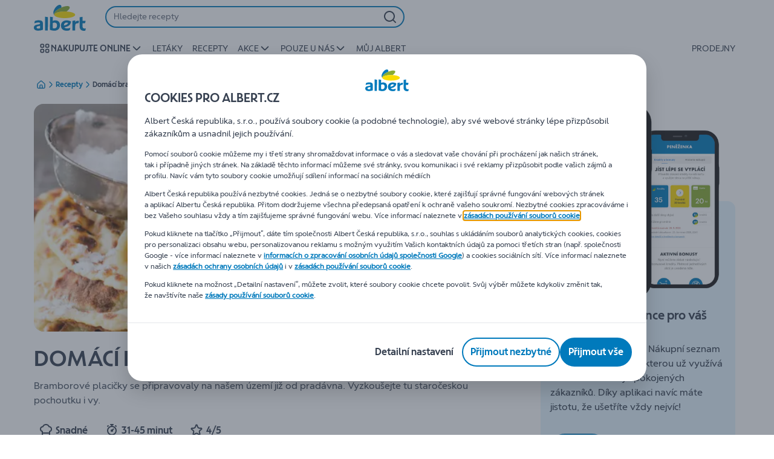

--- FILE ---
content_type: application/javascript; charset=UTF-8
request_url: https://www.albert.cz/_next/static/chunks/CmsHeroCarousel.78f7fded7a8bbf12.js
body_size: 7609
content:
"use strict";(self.webpackChunk_N_E=self.webpackChunk_N_E||[]).push([[1374],{6843:function(t,e,n){n.d(e,{Q:function(){return F},tD:function(){return U},Vd:function(){return Y},UP:function(){return R},M$:function(){return B},Mn:function(){return Q}});var i=n(2784),o=n(35505),r=n(41368),l=n(55923),a=n(52322);let d=o.ZP.div.withConfig({componentId:"sc-okqojh-0"})(["margin-top:",";@media (min-width:","){margin-top:",";}"],(0,l.c)(1),r.j$.md,(0,l.c)(2)),s=t=>{let{children:e}=t;return(0,a.jsx)(d,{children:e})};var c=n(27386),u=n(67008),g=n(93926);let f={imageWithButtonPadding:(0,l.c)(2),imageWithButtonFontSize:"16px"},m={[g.POSITIONS.TOP]:"top: 0",[g.POSITIONS.CENTER]:"top: 50%;",[g.POSITIONS.BOTTOM]:"bottom: 0"},p={[g.POSITIONS.LEFT]:"left: 0",[g.POSITIONS.CENTER]:"left: 50%;",[g.POSITIONS.RIGHT]:"right: 0"},h=function(){let t=arguments.length>0&&void 0!==arguments[0]?arguments[0]:g.POSITIONS.LEFT,e=arguments.length>1&&void 0!==arguments[1]?arguments[1]:g.POSITIONS.BOTTOM,{CENTER:n}=g.POSITIONS;return t===n&&e===n?"translate(-50%, -50%);":t===n?"translateX(-50%);":e===n?"translateY(-50%);":"none"},b=t=>m[t],x=t=>p[t],v=o.ZP.div.withConfig({componentId:"sc-1t88rr-0"})(["",""],t=>{let{horizontalPosition:e}=t;return(0,o.iv)(["bottom:",";box-sizing:border-box;max-width:300px;padding:0 ",";position:absolute;transform:",";width:100%;",";"],(0,l.c)(1),(0,l.c)(1),h(e),x(e))}),j=o.ZP.div.withConfig({componentId:"sc-1t88rr-1"})(["",""],t=>{let{horizontalPosition:e,verticalPosition:n}=t;return(0,o.iv)(["box-sizing:border-box;max-width:100%;overflow:hidden;padding:",";position:absolute;transform:",";white-space:nowrap;",";",";","{font-size:",";}"],f.imageWithButtonPadding,h(e,n),b(n),x(e),u.BQ,f?.imageWithButtonFontSize)});var w=n(55668),I=n(62729),y=n(93921),C=n(3346);let P=o.ZP.div.withConfig({componentId:"sc-s8fg78-0"})(["background-color:var(--color-neutral100);border-radius:var(--bdr-radius-2);bottom:",";left:",";max-width:352px;opacity:0.8;padding:",";position:absolute;right:",";"],(0,l.c)(1),(0,l.c)(1),(0,l.c)(1),(0,l.c)(1)),k=o.ZP.h5.withConfig({componentId:"sc-s8fg78-1"})(["color:",";font-family:",";font-size:",";font-weight:700;line-height:1;margin-bottom:",";"],t=>{let{theme:e,titleColor:n}=t;return n||e.colors.grayDefault},t=>{let{theme:e}=t;return e.fonts.main},t=>{let{theme:e}=t;return e.fontSizes.medium},(0,l.c)(1)),O=o.ZP.a.attrs(t=>{let{linkHref:e,linkTarget:n}=t;return{href:e,target:n}}).withConfig({componentId:"sc-s8fg78-2"})(["align-items:center;color:",";display:flex;font-size:",";font-weight:700;line-height:1;text-decoration:none;"],t=>{let{theme:e}=t;return e.colors.conversion2_5},t=>{let{theme:e}=t;return e.fontSizes.small}),T=o.ZP.span.withConfig({componentId:"sc-s8fg78-3"})(["fill:",";margin-top:2px;padding-right:10px;width:16px;"],t=>{let{theme:e}=t;return e.colors.conversion2_5}),S=o.ZP.p.withConfig({componentId:"sc-s8fg78-4"})(["font-size:",";line-height:1;margin:0;padding-bottom:",";"],t=>{let{theme:e}=t;return e.fontSizes.small},(0,l.c)(1)),E=t=>{let{title:e,description:n,linkHref:i,linkText:o,linkTarget:r}=t,l=(0,C.l)();return e||n||o?(0,a.jsxs)(P,{"data-testid":"overlay-container",children:[e&&(0,a.jsx)(k,{"data-testid":"overlay-header",children:e}),n&&(0,a.jsx)(S,{"data-testid":"overlay-description",children:n}),o&&(0,a.jsxs)(O,{"data-testid":"overlay-link",linkHref:(0,y.Q0)(i,l),linkTarget:r,children:[o,(0,a.jsx)(T,{"data-testid":"overlay-link-icon",children:(0,a.jsx)(w.l,{symbol:I.Z})})]})]}):null};var D=n(17160),N=n(2255);let z=o.ZP.a.attrs(t=>{let{linkHref:e,linkTarget:n}=t;return{href:e,target:n}}).withConfig({componentId:"sc-18t9gzt-0"})(["bottom:0;box-sizing:border-box;left:0;padding:",";position:absolute;right:0;top:0;@media (min-width:","){bottom:16px;left:8px;padding:"," "," ",";right:",";}"],(0,l.c)(2),r.j$.lg,(0,l.c)(3),(0,l.c)(2),(0,l.c)(2),(0,l.c)(1)),Z=o.ZP.div.withConfig({componentId:"sc-18t9gzt-1"})(["align-self:",";box-sizing:border-box;color:var(--color-neutral700);flex-direction:column;max-width:60%;padding-bottom:",";"],t=>{let{textVerticalAlignment:e}=t;return"bottom"===e?"flex-end":"initial"},t=>{let{textVerticalAlignment:e}=t;return"bottom"===e?(0,l.c)(9):0}),A=o.ZP.div.withConfig({componentId:"sc-18t9gzt-2"})(["display:flex;height:100%;"]),L=(0,o.ZP)(N.X0).withConfig({componentId:"sc-18t9gzt-3"})(["color:",";padding-bottom:",";@media (min-width:","){padding-bottom:",";}"],t=>{let{theme:e,titleColor:n}=t;return n||e.colors.grayDefault},(0,l.c)(1),r.j$.lg,(0,l.c)(2)),$=o.ZP.p.withConfig({componentId:"sc-18t9gzt-4"})(["color:",";font:var(--font-body-sm-regular);margin:0;@media (min-width:","){font:var(--font-body-base-regular);}"],t=>{let{theme:e,color:n}=t;return n||e.colors.grayDefault},r.j$.lg),H=t=>{let{title:e,description:n,button:i,titleSize:o="h3",mobileTitleSize:l,imageHref:d,imageTarget:s,textVerticalAlignment:c="top",titleColor:u,descriptionColor:g}=t,f=(0,C.l)(),m=(0,D.useMediaQuery)({maxWidth:r.j$.md});return e||n?(0,a.jsxs)(a.Fragment,{children:[(0,a.jsx)(z,{linkHref:(0,y.Q0)(d,f),linktarget:s,children:(0,a.jsx)(A,{children:(0,a.jsxs)(Z,{textVerticalAlignment:c,"data-testid":"overlay-container-with-btn-and-text",children:[e&&(0,a.jsx)(L,{as:m&&l?l:o,titleColor:u,"data-testid":"overlay-header",children:e}),n&&(0,a.jsx)($,{color:g,"data-testid":"overlay-description",children:n})]})})}),i]}):null};var V=n(87772),_=n(78515),M=n(75576);let R=function(t){let e=arguments.length>1&&void 0!==arguments[1]?arguments[1]:{};return(0,a.jsx)(E,{title:t?.overlayTitle,description:t?.overlayText,linkHref:t?.overlayLinkUrl,linkText:t?.overlayLinkTitle,linkTarget:r._Y[e?.linkTarget]})},B=(t,e,n)=>(0,a.jsx)(H,{title:t?.titleText,description:t?.descriptionText,button:e,titleSize:t?.titleTextSize,mobileTitleSize:t.mobileTitleSize,imageHref:t?.buttonUrl,imageTarget:n,textVerticalAlignment:t.textVerticalAlignment,titleColor:t.titleColor,descriptionColor:t.descriptionColor}),F=t=>{let{productData:e}=t,[n,o]=(0,M.q)(),{0:r,1:l}=(0,i.useState)(!1);if(!e)return null;let{code:d,stock:c,maxOrderQuantity:u,productProposedPackaging:g,productProposedPackaging2:f,available:m,currencySymbol:p,value:h,name:b}=e,{inStock:x,inStockBeforeMaxAdvanceOrderingDate:v,availableFromDate:j}=c??{};return(0,a.jsxs)(s,{children:[(0,a.jsx)(V.P,{code:d,inStock:x,maxOrderQuantity:u,availableFromDate:j,productProposedPackaging:g,productProposedPackaging2:f,inStockBeforeMaxAdvanceOrderingDate:v,setIsAlternativeShown:o,available:m,currencySymbol:p,priceValue:h,productName:b,productButtonAnalyticsData:{product:e},setIsQuantityEditActive:l,isQuantityEditActive:r,isStepperCollapsible:!1}),n&&(0,a.jsx)(_.v,{code:d,onClose:()=>o(!1)})]})},U=(t,e,n)=>{let{data:i,onButtonClick:o}=t||{},{buttonText:r,buttonLink:l,buttonColor:d,buttonTextColor:s}=i||{};return r&&l?(0,a.jsx)(c.O,{buttonColor:d,buttonTextColor:s,buttonText:r,buttonUrl:l,linkTarget:e,onButtonClick:o,buttonSize:n}):null},Y=(t,e,n)=>{let{buttonText:i,buttonUrl:o}=t||{};return i?(0,a.jsx)(j,{verticalPosition:e.buttonVerticalPosition,horizontalPosition:e.buttonHorizontalPosition,children:(0,a.jsx)(c.O,{buttonStyle:e.buttonStyle,buttonColor:e.buttonColor,buttonText:i,buttonUrl:o,buttonTextColor:e.buttonTextColor,linkTarget:r._Y[e.linkTarget],buttonSize:n?"small":"large"})}):null},Q=function(t){let e=arguments.length>1&&void 0!==arguments[1]?arguments[1]:{},n=arguments.length>2&&void 0!==arguments[2]?arguments[2]:{},i=arguments.length>3&&void 0!==arguments[3]?arguments[3]:{},{data:o}=e,{ADVERTISEMENT:l,OVERLAY:d,BUTTON_WITH_TEXT:s}=r.IMAGE_TEMPLATES,{template:c}=n;if(c===l)return(0,a.jsx)(v,{horizontalPosition:n.buttonHorizontalPosition,children:(0,a.jsx)(F,{productData:i})});if(c===d)return R(o,n);let{buttonUrl:u,buttonText:g}=o;if(!(u&&g))return null;if(c===s){let e=Y(o,n,t);return B(o,e,r._Y[n.linkTarget])}return Y(o,n)}},59098:function(t,e,n){n.r(e),n.d(e,{CmsHeroCarousel:function(){return tj}});var i=n(2784),o=n(84935),r=n(85377),l=n(84296),a=n(41368),d=n(81092),s=n(9488),c=n(75781),u=n(40310),g=n(90059),f=n(89426);function m(t,e){var n=Object.keys(t);if(Object.getOwnPropertySymbols){var i=Object.getOwnPropertySymbols(t);e&&(i=i.filter(function(e){return Object.getOwnPropertyDescriptor(t,e).enumerable})),n.push.apply(n,i)}return n}function p(t){for(var e=1;e<arguments.length;e++){var n=null!=arguments[e]?arguments[e]:{};e%2?m(Object(n),!0).forEach(function(e){(0,f.Z)(t,e,n[e])}):Object.getOwnPropertyDescriptors?Object.defineProperties(t,Object.getOwnPropertyDescriptors(n)):m(Object(n)).forEach(function(e){Object.defineProperty(t,e,Object.getOwnPropertyDescriptor(n,e))})}return t}let h=t=>[t[t.length-1],...t,t[0]].map((t,e)=>p(p({},t),{},{key:`${t.key}-${e}`})),b=(t,e,n,i)=>e?t===n-1?0:0===t?i-1:t-1:t,x=(t,e)=>({sliderLength:t.length,firstVisibleItem:e?1:0,lastVisibleItem:e?t.length-2:t.length-1});var v=n(35505),j=n(55923);let w=v.ZP.div.withConfig({componentId:"sc-1lo27jc-0"})(["overflow:hidden;position:relative;"]),I=v.ZP.ul.withConfig({componentId:"sc-1lo27jc-1"})(["display:flex;flex-wrap:nowrap;list-style:none;margin:0;padding:0;transform:",";&.transitioned{transition:transform 0.6s ease-in-out;}"],t=>{let{infiniteLoop:e}=t;return e?"translateX(-100%)":"translateX(0)"}),y=v.ZP.li.withConfig({componentId:"sc-1lo27jc-2"})(["flex-shrink:0;list-style:none;width:100%;"]),C=v.ZP.div.withConfig({componentId:"sc-1lo27jc-3"})(["margin:"," 0 0;"," text-align:center;"],(0,j.c)(1.5),t=>{let{flyingDotsElement:e}=t;if(e)return(0,v.iv)(["bottom:32px;left:50%;position:absolute;transform:translate(-50%);"])}),P=v.ZP.div.withConfig({componentId:"sc-1lo27jc-4"})(["position:relative;"]);var k=n(52322);let O=t=>{let{id:e,items:n,autoTransition:o,infiniteLoop:r,speed:l,topButtonOffset:f,customThemeStyle:m=null,moveNextStep:p=!1,flyingDotsElement:v=!1,setCurrentItem:j=c.ZT}=t,O=(0,i.useRef)(null),T=(0,i.useRef)(null),S=n.map(t=>(0,k.jsx)(y,{children:t},t.key)),E=r?h(S):S,D=x(E,r),{0:N,1:z}=(0,i.useState)(D.firstVisibleItem),{0:Z,1:A}=(0,i.useState)(a.e.START),L=(0,s.U)(m),{0:$,1:H}=(0,i.useState)(!1),V=(0,i.useCallback)(()=>{T.current.classList.add("transitioned"),T.current.style.transform=`translateX(-${100*N}%)`},[N]),_=()=>{O.current&&clearInterval(O.current)},M=(0,i.useCallback)(function(){let t=arguments.length>0&&void 0!==arguments[0]?arguments[0]:1;if(!T.current)return null;let e=parseInt(T.current.getAttribute("data-selected"),10),n=e===E.length-1;if(1===t&&n||-1===t&&!e)return;z(e+t);let i=e+t;return -1===t&&0===i?A(a.e.START):1===t&&i===E.length-1?A(a.e.END):A(a.e.MIDDLE),_()},[E.length]),R=(0,i.useCallback)(()=>{o&&(_(),(r||N<E.length-1)&&(O.current=setTimeout(M,1e3*l)))},[o,r,E.length,M,N,l]),B=(0,i.useCallback)(()=>{let t=parseInt(T.current.getAttribute("data-selected"),10);if(r&&(!t||t===E.length-1)){let e=0!==t?D.firstVisibleItem:D.lastVisibleItem;T.current.classList.remove("transitioned"),T.current.style.transform=`translateX(-${100*e}%)`,z(e)}R()},[r,E.length,R,D.firstVisibleItem,D.lastVisibleItem]);(0,d.r)(M,T,N),(0,i.useEffect)(()=>{let t=T.current;return t.addEventListener("transitionend",B),R(),()=>{t.removeEventListener("transitionend",B)}},[B,R]),(0,i.useEffect)(()=>{V()},[V,N]),(0,i.useEffect)(()=>{p!==$&&!0===p&&(M(1),H(!1))},[p,$,M]),(0,i.useEffect)(()=>{j(N)},[N,j]);let F=S.map((t,e)=>e)||[];return(0,k.jsxs)(P,{id:e,children:[(0,k.jsxs)(w,{children:[(0,k.jsx)(I,{infiniteLoop:r,ref:T,"data-selected":N,speed:l,"data-testid":"wrapper_div",children:E}),(0,k.jsx)(u.S,{handleClick:M,carouselType:a.Af.HERO_CAROUSEL,scrollState:r?a.e.MIDDLE:Z,topButtonOffset:f,customTheme:L})]}),(0,k.jsx)(C,{flyingDotsElement:v,children:(0,k.jsx)(g.O,{activeIndex:b(N,r,E.length,F.length),seedsIds:F,onSeedClick:t=>{let e=r?t+1:t;if(e===N)return!1;z(e),0===e?A(a.e.START):e===E.length-1?A(a.e.END):A(a.e.MIDDLE)}})})]})},T=t=>{let{id:e,heroCarouselItems:n,autoTransition:i,infiniteLoop:o,speed:r,topButtonOffset:l}=t;return n.length?1===n.length?n[0]:(0,k.jsx)(O,{id:e,items:n,autoTransition:i,infiniteLoop:o,speed:r,topButtonOffset:l}):null};var S=n(50020),E=n(5185),D=n(96462),N=n(37362),z=n(37187);let Z=v.ZP.div.withConfig({componentId:"sc-hv484k-0"})(["align-items:center;display:flex;justify-content:center;min-height:300px;"]),A=v.ZP.div.withConfig({componentId:"sc-hv484k-1"})(["align-items:center;display:flex;flex-direction:column;justify-content:center;overflow:hidden;position:relative;@media (min-width:","){flex-direction:row;}&::before,&::after{background-color:",";content:'';position:absolute;width:100%;}&::before{height:",";top:",";@media (min-width:","){display:none;}}&::after{bottom:0;height:",";@media (min-width:","){bottom:auto;}}","{box-sizing:border-box;padding:0 ",";z-index:1;@media (min-width:","){order:",";padding:0;width:40%;}@media (min-width:","){max-width:433px;}}"],a.j$.md,t=>{let{backgroundColor:e}=t;return e},t=>{let{imageHeight:e}=t;return`${e/2}px`},t=>{let{imageHeight:e}=t;return`${e/2}px`},a.j$.md,t=>{let{contentHeight:e}=t;return`${e}px`},a.j$.md,z.mo,(0,j.c)(3),a.j$.md,t=>{let{isTextMirrored:e}=t;return e?1:0},a.j$.lg),L=v.ZP.div.withConfig({componentId:"sc-hv484k-2"})(["align-items:center;display:flex;flex-direction:column;justify-content:center;overflow:hidden;position:relative;@media (min-width:","){flex-direction:column;}&::before,&::after{background-color:",";content:'';position:absolute;width:100%;}&::before{height:",";top:",";@media (min-width:","){border-top-left-radius:13px;border-top-right-radius:13px;display:block;}}&::after{bottom:0;height:",";@media (min-width:","){border-bottom-left-radius:13px;border-bottom-right-radius:13px;}}","{box-sizing:border-box;max-width:433px;padding:0 ",";z-index:1;}"],a.j$.md,t=>{let{backgroundColor:e}=t;return e},t=>{let{imageHeight:e}=t;return`${e/2}px`},t=>{let{imageHeight:e}=t;return`${e/2}px`},a.j$.md,t=>{let{contentHeight:e}=t;return`${e}px`},a.j$.md,z.mo,(0,j.c)(3));var $=n(76026);let H={"white-background":"rgb(255 255 255 / 88%)","black-background":"rgb(41 46 49 / 80%)"},V={"white-background":"grayDefault","black-background":"neutrals0"},_=()=>(0,v.iv)(["padding:"," ",";position:relative;"],(0,j.c)(4),(0,j.c)(2)),M=()=>(0,v.iv)(["align-items:flex-start;max-width:100%;padding:",";"],(0,j.c)(2)),R=()=>(0,v.iv)(["align-items:center;display:flex;padding:0 ",";width:40%;"],(0,j.c)(2)),B=v.ZP.div.withConfig({componentId:"sc-1dym3p0-0"})(["align-items:center;box-sizing:border-box;display:flex;flex-direction:column;justify-content:center;margin:0 auto;max-width:400px;padding:",";@media (min-width:","){background:",";color:",";height:100%;left:70%;max-width:400px;padding:0 ",";position:absolute;top:0;transform:translate(-50%,0);width:300px;}"],`${(0,j.c)(2)} ${(0,j.c)(2)} 0 ${(0,j.c)(2)}`,a.j$.md,t=>{let{backgroundColor:e}=t;return H[e]||"transparent"},t=>{let{theme:e,backgroundColor:n}=t;return e.colors[V[n]]||e.colors.grayDefault},(0,j.c)(2)),F=v.ZP.div.withConfig({componentId:"sc-1dym3p0-1"})(["",";position:relative;z-index:1;@media (min-width:","){",";}"],M,a.j$.md,t=>{let{forceMobileView:e}=t;return e?M:_}),U=v.ZP.h2.withConfig({componentId:"sc-1dym3p0-2"})(["",""],t=>{let{titleColor:e}=t;return(0,v.iv)(["color:",";font:var(--font-title-mobile-h2);padding:0 ",";text-align:center;@media (min-width:","){font:var(--font-title-desktop-h2);}"],e,(0,j.c)(2),a.j$.md)}),Y=v.ZP.h2.withConfig({componentId:"sc-1dym3p0-3"})(["",""],t=>{let{titleColor:e,theme:n,backgroundColor:i}=t;return(0,v.iv)(["background:",";color:",";font:var(--font-title-mobile-h2);padding:0 0 ",";text-align:left;@media (min-width:","){font:var(--font-title-desktop-h2);}"],H[i]||"transparent",n.colors[V[i]]||e||n.colors.grayDefault,(0,j.c)(1),a.j$.md)}),Q=(0,v.ZP)(Y).attrs(()=>({as:"h5"})).withConfig({componentId:"sc-1dym3p0-4"})(["font:var(--font-title-desktop-h5);"]),W=v.ZP.div.withConfig({componentId:"sc-1dym3p0-5"})(["font:var(--font-body-base-regular);margin:0;padding:"," 0 0;text-align:center;"],(0,j.c)(.5)),K=v.ZP.div.withConfig({componentId:"sc-1dym3p0-6"})(["font:var(--font-body-base-regular);margin:0;padding:0;text-align:left;"]),X=v.ZP.div.withConfig({componentId:"sc-1dym3p0-7"})(["padding-top:",";position:relative;text-align:",";width:100%;"],(0,j.c)(2),t=>{let{buttonHorizontalPosition:e}=t;return e}),G=(0,v.ZP)(X).withConfig({componentId:"sc-1dym3p0-8"})(["padding-top:",";a{font:var(--font-label-base-bold);}"],t=>{let{forceMobileView:e}=t;return e?(0,j.c)(4):(0,j.c)(1)}),q=v.ZP.div.withConfig({componentId:"sc-1dym3p0-9"})(["width:100%;@media (min-width:","){","}"],a.j$.md,t=>{let{forceMobileView:e}=t;return e?"":R}),J=t=>{let{children:e,backgroundColor:n,buttonHorizontalPosition:o,title:r,titleColor:l,content:a,isFullWidthText:d,forceMobileView:s,setSizeWrapper:u=c.ZT}=t,g=(0,i.useRef)();return((0,i.useEffect)(()=>{u(g)},[u,g?.current?.offsetHeight,g?.current?.offsetWidth]),r||a||e)?d?(0,k.jsx)(q,{forceMobileView:s,ref:g,children:(0,k.jsxs)(F,{forceMobileView:s,"data-testid":"template-container-full-width",children:[r&&(t=>{let{titleContent:e,forceMobile:n,color:i}=t;return n?(0,k.jsx)(Q,{titleColor:i,children:e}):(0,k.jsx)(Y,{titleColor:i,children:e})})({titleContent:r,forceMobile:s,color:l}),a&&(0,k.jsx)(K,{children:(0,k.jsx)($.Ho,{children:a})}),e&&(0,k.jsx)(G,{forceMobileView:s,buttonHorizontalPosition:o,children:e})]})}):(0,k.jsxs)(B,{backgroundColor:n,"data-testid":"template-container",children:[r&&(0,k.jsx)(U,{titleColor:l,children:r}),a&&(0,k.jsx)(W,{children:(0,k.jsx)($.Ho,{children:a})}),e&&(0,k.jsx)(X,{buttonHorizontalPosition:o,children:e})]}):null};var tt=n(95510),te=n(64138),tn=n(57732),ti=n(6843);function to(t,e){var n=Object.keys(t);if(Object.getOwnPropertySymbols){var i=Object.getOwnPropertySymbols(t);e&&(i=i.filter(function(e){return Object.getOwnPropertyDescriptor(t,e).enumerable})),n.push.apply(n,i)}return n}function tr(t){for(var e=1;e<arguments.length;e++){var n=null!=arguments[e]?arguments[e]:{};e%2?to(Object(n),!0).forEach(function(e){(0,f.Z)(t,e,n[e])}):Object.getOwnPropertyDescriptors?Object.defineProperties(t,Object.getOwnPropertyDescriptors(n)):to(Object(n)).forEach(function(e){Object.defineProperty(t,e,Object.getOwnPropertyDescriptor(n,e))})}return t}let tl=t=>{let{heroItemModel:e={},page:n,linkTarget:i,productDetails:o,forceMobileView:r,getContentHeight:l}=t,{data:a={}}=n.getContent(e.data.image)?.model||{},{description:d}=a||{},{imagesSrc:s,imagesRatio:c}=(0,tn.Pg)(a),{buttonLink:u,buttonPosition:g,imageOverlayStyle:f,isFullWidthText:m,isTextMirrored:p,onButtonClick:h,paragraph:b,title:x,titleColor:v,imageBackgroundColor:j}=e.data,w=o?(0,k.jsx)(ti.Q,{productData:o}):(0,ti.tD)(e,i);return{imagesSrc:s,imagesRatio:c,template:(0,k.jsx)(J,{backgroundColor:f,buttonHorizontalPosition:g,content:b,title:x,titleColor:v,isFullWidthText:m,forceMobileView:r,setSizeWrapper:l,children:w}),linkTarget:i,linkHref:u,altText:d,onButtonClick:h,isFullWidthText:m,isTextMirrored:p,itemBgColor:j}},ta=t=>t?.getName()==="loyalty-banner",td=t=>{let{heroItems:e}=t;return e.some(ta)},ts=t=>{let{bannerItem:e={},emailVerificationHandler:n,mobileVerificationHandler:i,verificationFeatures:o,milestoneRedirect:r,customerUid:l}=t;if(ta(e)){let t;let a=(0,tt.Z)(o);if(!a)return;let d=function(){let t=arguments.length>0&&void 0!==arguments[0]?arguments[0]:"openPopup";localStorage.setItem(t,!0),r({url:a?.link})};switch(a?.onClick){case te.N.EMAIL_VERIFICATION_NEEDED:t=l.length>0?n:()=>d(a?.storageKey);break;case te.N.PHONE_VERIFICATION_NEEDED:t=i;break;case te.N.ADDRESS_NEEDED:case te.N.PERSONAL_NEEDED:t=d;break;default:t=null}return tr(tr({},e),{},{model:tr(tr({},e.model),{},{buttonLink:"/",onButtonClick:e=>{e.preventDefault(),t()}})})}return e};var tc=n(91541),tu=n(88583),tg=n(87142),tf=n(79271),tm=n(55211);let tp=function(){let t=arguments.length>0&&void 0!==arguments[0]?arguments[0]:{},{0:e,1:n}=(0,i.useState)(!1),{0:o,1:r}=(0,i.useState)(!1),l=(0,tm.U)(),a=(0,tu.e)(),{onMobileVerificationFinish:d}=(0,tc.H)({verificationCompletedEmail:e,verificationCompletedMobile:o}),{mobileNumber:s,mobileNumberCode:c,uid:u}=t,{onOpenModal:g,renderEmailVerificationPopup:f}=(0,tg.X)({email:u,setVerificationCompleted:n}),{openMobileVerificationPopup:m,renderMobileVerificationPopup:p}=(0,tf.L)({verifyingPhoneNumber:`+${c}${s}`,setVerificationCompleted:r,onComplete:d,componentKey:"complete-profile-mobile-verification"});return{openEmailVerificationPopup:g,renderEmailVerificationPopup:f,openMobileVerificationPopup:m,renderMobileVerificationPopup:p,verificationFeatures:l,milestoneRedirect:a}};var th=n(83112),tb=n(43539),tx=n(30869);let tv=t=>{let e,{productCode:n,targetAttr:o,page:r,heroItemModel:l,onHeightChangedHandler:a,forceMobileView:d,defaultBackgroundColorDisabled:s}=t,{normalizedLocale:c}=(0,th.Z)(),{productDetails:u}=(0,tx.d)(n,c),{0:g,1:f}=(0,i.useState)(0),{0:m,1:p}=(0,i.useState)(0),h=(0,i.useCallback)(t=>{p(t?.current?.clientHeight)},[]),b=(0,i.useCallback)(t=>{f(t?.current?.offsetHeight)},[]),{imagesSrc:x,imagesRatio:v,template:j,linkTarget:w,linkHref:I,altText:y,onButtonClick:C,isFullWidthText:P,isTextMirrored:O,itemBgColor:T}=tl({heroItemModel:l,page:r,linkTarget:o,productDetails:u,forceMobileView:d,getContentHeight:h}),S=(0,k.jsx)(tb.E,{altText:y,onHeightChangedHandler:a,imagesSrc:x,imagesRatio:v,template:j,linkTarget:w,linkHref:I,onClick:C,isFullWidthText:P,defaultBackgroundColorDisabled:s,setImageSizeByRef:b,forceMobileView:d});return P?(e=[S,j],d?(0,k.jsx)(L,{backgroundColor:T,contentHeight:m,imageHeight:g,"data-testid":"hero-carousel-image-wrapper-mobile",children:e}):(0,k.jsx)(A,{backgroundColor:T,contentHeight:m,isTextMirrored:O,imageHeight:g,"data-testid":"hero-carousel-image-wrapper",children:e})):S},tj=t=>{let{component:e,page:n}=t,{digitalChannel:d}=(0,o.Z)(),{0:s,1:c}=(0,i.useState)(null),{document:u}=e.getModels(),g=u&&n.getContent(u)?.getData(),{messages:f}=e.getModels()||{},m=d===a.JZ.GR,p=(0,i.useMemo)(()=>g?.items?g.items.map(t=>n.getContent(t)||{}):[],[g?.items,n]),{hasLoyaltyBanner:h,isFirstSlideLoyalty:b}=(0,i.useMemo)(()=>({hasLoyaltyBanner:p.some(ta),isFirstSlideLoyalty:p.length>0&&ta(p[0])}),[p]),x=m&&h,{currentCustomer:v={},isLoading:j}=(0,N.kL)(!1,{skip:!x}),{openEmailVerificationPopup:w,renderEmailVerificationPopup:I,openMobileVerificationPopup:y,renderMobileVerificationPopup:C,verificationFeatures:P,milestoneRedirect:O}=tp(v);if((0,i.useEffect)(()=>{(0,l.Ih)(f)},[f]),!p.length)return(0,k.jsx)(E.u,{page:n,component:e});let{autoTransition:z,infiniteLoop:A,speed:L,linkTarget:$,paddingsAndBackgroundDisabled:H,forceMobileView:V,defaultBackgroundColorDisabled:_}=e.getParameters()||{},M=a._Y[$];if(x&&b&&j)return(0,k.jsx)(Z,{children:(0,k.jsx)(S.T,{})});let R=p,B=td({heroItems:R});if(B&&(R=R.map(t=>{if(!(v.isProfileCompleted&&ta(t)))return ts({bannerItem:t,emailVerificationHandler:w,mobileVerificationHandler:y,verificationFeatures:P,milestoneRedirect:O,customerUid:v.uid})}).filter(Boolean)),!R.length)return(0,k.jsx)(E.u,{page:n,component:e});let F=R.map((t,e)=>{let{model:i}=t;return(0,k.jsx)(tv,{page:n,heroItemModel:i,onHeightChangedHandler:e?void 0:c,productCode:i?.data?.productId,targetAttr:M,forceMobileView:V,defaultBackgroundColorDisabled:_},i?.data?.id)});return(0,k.jsxs)(k.Fragment,{children:[(0,k.jsx)(r.hb,{children:(0,k.jsxs)(r.aP,{paddingsAndBackgroundDisabled:H,children:[(0,k.jsx)(D.UM,{page:n,component:e}),(0,k.jsx)(T,{id:g?.id,autoTransition:z,infiniteLoop:A,speed:L,topButtonOffset:s,heroCarouselItems:F})]})}),B&&I(),B&&C()]})}},30869:function(t,e,n){n.d(e,{d:function(){return a},e:function(){return d}});var i=n(40794),o=n(3842),r=n(2086),l=n(21999);let a=(t,e)=>{let n=(0,r.yG)(),{data:{productDetails:o}={},refetch:a}=(0,i.a)(l.d3,{variables:{productCode:t,anonymousCartCookie:n,lang:e},skip:!t,ssr:!1});return{productDetails:o,refetch:a}},d=(t,e)=>{let n=(0,r.yG)(),[i,{data:a,refetch:d}]=(0,o.t)(l.d3,{variables:{productCode:t,anonymousCartCookie:n,lang:e}});return{loadProductDetails:i,data:a,refetchProductDetails:d}}},95510:function(t,e,n){n.d(e,{Z:function(){return o}});var i=n(66025);let o=t=>t[i.LINK_TYPES.DEFAULT_VERIFICATION]||t[i.LINK_TYPES.EMAIL_VERIFICATION]||t[i.LINK_TYPES.ADDRESS_VERIFICATION]||t[i.LINK_TYPES.PERSONAL_VERIFICATION]||t[i.LINK_TYPES.PHONE_VERIFICATION]||t[i.LINK_TYPES.MFA_VERIFICATION]},27386:function(t,e,n){n.d(e,{O:function(){return a}}),n(2784);var i=n(92525),o=n(93921),r=n(3346),l=n(52322);let a=t=>{let{buttonColor:e,buttonTextColor:n,buttonText:a,buttonUrl:d,linkTarget:s,buttonStyle:c,onButtonClick:u,buttonSize:g}=t,f=(0,r.l)();return u?(0,l.jsx)(i.z,{onClick:u,"data-testid":"custom-image-button",children:a}):(0,l.jsx)(i.z,{as:"a",customBackground:e,customColor:n,href:(0,o.Q0)(d,f),target:s,buttonType:c,size:g,children:a})}},9488:function(t,e,n){n.d(e,{U:function(){return o}});var i=n(35505);let o=function(){let t=arguments.length>0&&void 0!==arguments[0]?arguments[0]:"",e=(0,i.Fg)();return t&&e.elements&&e?.elements[t]?e?.elements[t]:null}}}]);

--- FILE ---
content_type: application/javascript; charset=UTF-8
request_url: https://www.albert.cz/_next/static/chunks/CmsLeafletPreview.38a8dfbe58295755.js
body_size: 2009
content:
"use strict";(self.webpackChunk_N_E=self.webpackChunk_N_E||[]).push([[3352],{84235:function(e,t,r){r.d(t,{Q:function(){return A}});var n=r(2784),o=r(40794),i=r(89426),l=r(83112),a=r(54092),s=r(24217),c=r(95393),d=r(40310),f=r(2255),p=r(41368),u=r(77850),g=r(73616),m=r(52322);function h(e,t){var r=Object.keys(e);if(Object.getOwnPropertySymbols){var n=Object.getOwnPropertySymbols(e);t&&(n=n.filter(function(t){return Object.getOwnPropertyDescriptor(e,t).enumerable})),r.push.apply(r,n)}return r}let w=e=>{let{leaflets:t,withStoreSpecificLeaflets:r,onLeafletClick:o,browseUrl:w,isLimitedHeight:b}=e,v=(0,n.useRef)(null),{formatMessage:y}=(0,l.Z)(),{scrollState:j,isControlsShown:C,handleScroll:x,handleCarouselButtonClick:E}=(0,a.f)({scrollBarRef:v,items:t,carouselType:p.Af.LEAFLETS_PREVIEW_CAROUSEL});return(0,m.jsxs)(g.fC,{isLimitedHeight:b,children:[(0,m.jsx)(f.Dx,{size:"h4",children:y({id:"leaflet.preview.weekly.promos"})}),r?null:(0,m.jsx)(g.QE,{"data-testid":"leaflet-preview-subtitle",children:y({id:"leaflet.preview.promotional.flyer.notValid.for.store"})}),(0,m.jsx)(s.m,{autoHeight:!0,universal:!0,autoHeightMax:"auto",renderThumbHorizontal:()=>(0,m.jsx)(c.m,{}),scrollbarsRef:v,onScrollStop:x,renderView:e=>(0,m.jsx)(g.a3,function(e){for(var t=1;t<arguments.length;t++){var r=null!=arguments[t]?arguments[t]:{};t%2?h(Object(r),!0).forEach(function(t){(0,i.Z)(e,t,r[t])}):Object.getOwnPropertyDescriptors?Object.defineProperties(e,Object.getOwnPropertyDescriptors(r)):h(Object(r)).forEach(function(t){Object.defineProperty(e,t,Object.getOwnPropertyDescriptor(r,t))})}return e}({},e)),children:t.map(e=>(0,m.jsx)(u.E,{isGeneric:!1,leaflet:e,onClick:o},e.id))}),(0,m.jsx)(d.S,{handleClick:E,isControlsShown:C,scrollState:j,carouselType:p.Af.LEAFLETS_PREVIEW_CAROUSEL,customTheme:{carouselButton:{backgroundColor:"rgb(var(--color-neutral700-RGB) / 90%)",backgroundColorHover:"rgb(var(--color-neutral700-RGB) / 80%)"}}}),(0,m.jsx)(g.pY,{forwardedAs:"a",href:w,children:y({id:"leaflet.preview.browse.leaflets"})})]})};var b=r(85377),v=r(9254),y=r(51912),j=r(3843),C=r(5185),x=r(51635),E=r(98917),L=r(9899),O=r(66360);let P=e=>(0,L._P)({eventType:O.dW.TRACK_ACTION,payload:{eventInfo:{eventAction:O.dW.CLICK_LEAFLET,componentName:O.Xm.LEAFLET,componentType:O.dT.BANNER},transaction:{storeID:e}}});var k=r(35505),S=r(55923);let T=k.ZP.div.withConfig({componentId:"sc-1vptp2k-0"})(["@media (min-width:","){margin:0 ",";}"],p.j$.md,(0,S.c)(1)),A=e=>{let{storeId:t,browseUrl:r,component:i,groceryStoreType:l,onlyStoreSpecific:a=!1}=e,s=(0,n.useContext)(v.IG),c=s?.model?.initialInfo||{},{pageName:d}=s?.getComponent()?.getModels()??{},{favoriteStoresForAnonymous:f,singleFavoriteStore:p}=c,u=i?.getModels()?.LeafletPreviewUrls,g=u?.leafletsLandingPage,{groceryStoreType:h,id:L}=(0,x.t)({enabled:f,singleFavoriteStore:p}),{data:O,loading:k}=(0,o.a)(E.Z,{variables:{storeId:t||L,onlyDefault:!0,locationType:l||h,onlyStoreSpecific:a},skip:!t&&!L}),{data:S,loading:A}=(0,o.a)(j.w,{variables:{onlyDefault:!0},skip:t||L}),I=(0,n.useCallback)(()=>{P(t)},[t]),_=O?.getLeafletsByStoreCode.leaflets.length>0,R=_?O.getLeafletsByStoreCode.leaflets:O?.getLeaflets?.leaflets,Z=S&&[...S.supermarket.leaflets,...S.hypermarket.leaflets],D=R??Z,B=k||A?s.isPreview()?(0,m.jsx)(C.u,{page:s,component:i}):(0,m.jsx)(T,{"data-testid":"leaflet-skeleton",children:(0,m.jsx)(y.j,{height:"530px",radius:"16"})}):D?.length?(0,m.jsx)(w,{leaflets:D,withStoreSpecificLeaflets:_,onLeafletClick:I,browseUrl:r??g,isLimitedHeight:"homepage-content-page"===d}):null;return B?(0,m.jsx)(b.hb,{children:B}):null}},36168:function(e,t,r){r.r(t),r.d(t,{CmsLeafletPreview:function(){return n.Q}});var n=r(84235)},73616:function(e,t,r){r.d(t,{QE:function(){return d},a3:function(){return s},fC:function(){return a},pY:function(){return c}});var n=r(35505),o=r(55923),i=r(92525),l=r(41368);let a=n.ZP.div.withConfig({componentId:"sc-1sprdi7-0"})(["background-color:var(--color-neutral200);border-radius:var(--bdr-radius-16);display:flex;flex-direction:column;margin-top:",";max-width:calc(100vw - ",");overflow:hidden;padding:",";position:relative;@media (min-width:","){margin:0 ",";min-height:",";padding:",";}"],e=>{let{isLimitedHeight:t}=e;return t?"0":(0,o.c)(3)},(0,o.c)(8),(0,o.c)(2),l.j$.md,(0,o.c)(1),e=>{let{isLimitedHeight:t}=e;return t?"518px":null},(0,o.c)(3)),s=n.ZP.div.withConfig({componentId:"sc-1sprdi7-1"})(["display:flex;flex-wrap:nowrap;gap:",";justify-content:left;list-style:none;margin:0;padding:0 0 ",";"],(0,o.c)(2),(0,o.c)(2)),c=(0,n.ZP)(i.z).withConfig({componentId:"sc-1sprdi7-2"})(["margin-top:",";width:fit-content;"],(0,o.c)(2)),d=n.ZP.p.withConfig({componentId:"sc-1sprdi7-3"})(["margin-bottom:",";margin-top:",";"],(0,o.c)(2),(0,o.c)(-2))}}]);